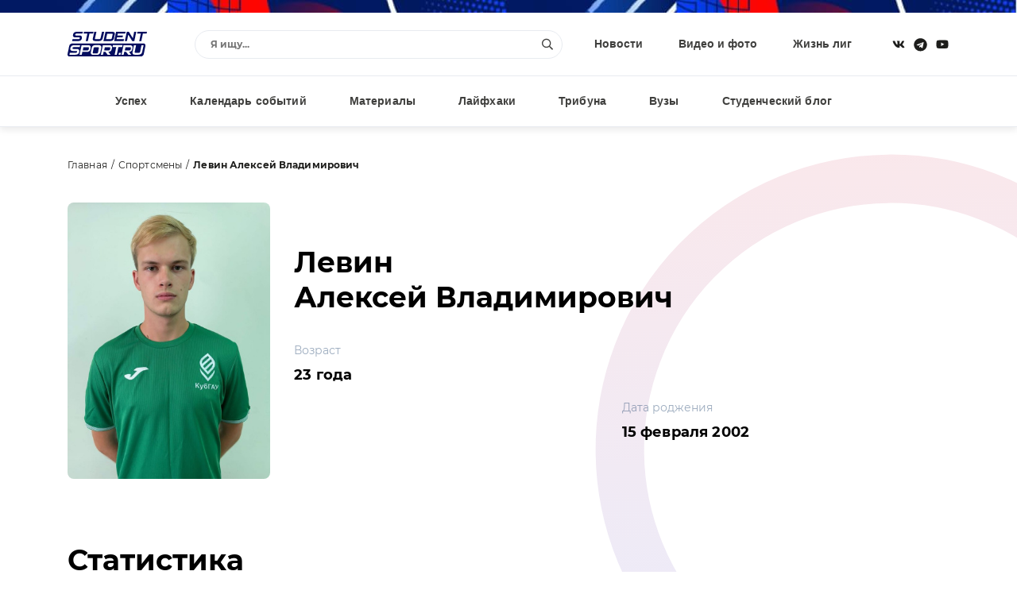

--- FILE ---
content_type: text/html; charset=windows-1251
request_url: https://www.studentsport.ru/sportsmans/levin-aleksey-vladimirovich-4495/
body_size: 11326
content:
<!DOCTYPE html>
<html lang="ru">
<head>
<title>Левин Алексей Владимирович</title>
<meta http-equiv="x-ua-compatible" content="ie=edge">
<meta name="viewport" content="width=device-width, initial-scale=1">
<link type="image/x-icon" rel="shortcut icon" href="https://www.studentsport.ru/favicon.ico">
<link href="https://fonts.googleapis.com/css?family=Roboto:100,100i,300,300i,400,400i,500,500i,700,700i,900,900i" rel="stylesheet"><meta http-equiv="Content-Type" content="text/html; charset=windows-1251" />
<meta name="keywords" content="Левин" />
<script type="text/javascript" data-skip-moving="true">(function(w, d, n) {var cl = "bx-core";var ht = d.documentElement;var htc = ht ? ht.className : undefined;if (htc === undefined || htc.indexOf(cl) !== -1){return;}var ua = n.userAgent;if (/(iPad;)|(iPhone;)/i.test(ua)){cl += " bx-ios";}else if (/Android/i.test(ua)){cl += " bx-android";}cl += (/(ipad|iphone|android|mobile|touch)/i.test(ua) ? " bx-touch" : " bx-no-touch");cl += w.devicePixelRatio && w.devicePixelRatio >= 2? " bx-retina": " bx-no-retina";var ieVersion = -1;if (/AppleWebKit/.test(ua)){cl += " bx-chrome";}else if ((ieVersion = getIeVersion()) > 0){cl += " bx-ie bx-ie" + ieVersion;if (ieVersion > 7 && ieVersion < 10 && !isDoctype()){cl += " bx-quirks";}}else if (/Opera/.test(ua)){cl += " bx-opera";}else if (/Gecko/.test(ua)){cl += " bx-firefox";}if (/Macintosh/i.test(ua)){cl += " bx-mac";}ht.className = htc ? htc + " " + cl : cl;function isDoctype(){if (d.compatMode){return d.compatMode == "CSS1Compat";}return d.documentElement && d.documentElement.clientHeight;}function getIeVersion(){if (/Opera/i.test(ua) || /Webkit/i.test(ua) || /Firefox/i.test(ua) || /Chrome/i.test(ua)){return -1;}var rv = -1;if (!!(w.MSStream) && !(w.ActiveXObject) && ("ActiveXObject" in w)){rv = 11;}else if (!!d.documentMode && d.documentMode >= 10){rv = 10;}else if (!!d.documentMode && d.documentMode >= 9){rv = 9;}else if (d.attachEvent && !/Opera/.test(ua)){rv = 8;}if (rv == -1 || rv == 8){var re;if (n.appName == "Microsoft Internet Explorer"){re = new RegExp("MSIE ([0-9]+[\.0-9]*)");if (re.exec(ua) != null){rv = parseFloat(RegExp.$1);}}else if (n.appName == "Netscape"){rv = 11;re = new RegExp("Trident/.*rv:([0-9]+[\.0-9]*)");if (re.exec(ua) != null){rv = parseFloat(RegExp.$1);}}}return rv;}})(window, document, navigator);</script>


<link href="/bitrix/cache/css/s1/v1.0/page_e1f8878e09a80682aa319288a3615a44/page_e1f8878e09a80682aa319288a3615a44_v1.css?1749456640249" type="text/css"  rel="stylesheet" />
<link href="/bitrix/cache/css/s1/v1.0/template_1fbc66815f0933dbbbb5683b42d6d2d7/template_1fbc66815f0933dbbbb5683b42d6d2d7_v1.css?17489559311692549" type="text/css"  data-template-style="true" rel="stylesheet" />







<noscript><img src="https://vk.com/rtrg?p=VK-RTRG-1218959-1hmgL" style="position:fixed; left:-999px;" alt=""/></noscript></head>
<body>
		<div class="notice"></div>
	<div class="page page-inside">
		<div class="page__wrap">				
			<header class="header ">
				<div class="container">
					<div class="header__row">
						<div class="header__social">
							<a class="header__social--item" target="_blank" href="https://vk.com/studentsport">
								<svg class="ico-svg" viewBox="0 0 18 18" xmlns="http://www.w3.org/2000/svg">
									<use xlink:href="/bitrix/templates/v1.0/img/sprite_icons.svg#icon__vk" xmlns:xlink="http://www.w3.org/1999/xlink"></use>
								</svg>
							</a>
							<a class="header__social--item" target="_blank" href="https://t.me/studentsport_ru">
								<svg class="ico-svg" viewBox="0 0 14 15" xmlns="http://www.w3.org/2000/svg">
									<path d="M7 0.96875C3.25391 0.96875 0.21875 4.00391 0.21875 7.75C0.21875 11.4961 3.25391 14.5312 7 14.5312C10.7461 14.5312 13.7812 11.4961 13.7812 7.75C13.7812 4.00391 10.7461 0.96875 7 0.96875ZM10.3086 5.61719L9.21484 10.8672C9.13281 11.25 8.91406 11.332 8.58594 11.168L6.89062 9.91016L6.07031 10.7031C5.98828 10.7852 5.90625 10.8672 5.74219 10.8672L5.85156 9.14453L8.99609 6.30078C9.13281 6.19141 8.96875 6.10938 8.77734 6.21875L4.89453 8.67969L3.22656 8.16016C2.87109 8.05078 2.87109 7.77734 3.30859 7.61328L9.84375 5.09766C10.1445 4.98828 10.418 5.17969 10.3086 5.61719Z"/>
								</svg>
							</a>
														<a class="header__social--item" target="_blank" href="https://www.youtube.com/user/StudentSport/">
								<svg class="ico-svg" viewBox="0 0 18 18" xmlns="http://www.w3.org/2000/svg">
									<use xlink:href="/bitrix/templates/v1.0/img/sprite_icons.svg#icon__youtube" xmlns:xlink="http://www.w3.org/1999/xlink"></use>
								</svg>
							</a>
						</div>
						<a class="header__logo" href="/"><img src="/bitrix/templates/v1.0/img/logo_color.svg" class="img-fluid" alt="" /></a>
						<div class="header__content">
							<div class="header__search">
								<div class="pretty-search pretty-search--desktop">
									<div class="pretty-search__header">
										<button class="pretty-search__button pretty-search__button--back">
											<i>
												<svg class="ico-svg" viewBox="0 0 18 18" xmlns="http://www.w3.org/2000/svg">
													<use xlink:href="/bitrix/templates/v1.0/img/sprite_icons.svg#chevron-left" xmlns:xlink="http://www.w3.org/1999/xlink"></use>
												</svg>
											</i>
										</button>
										<button class="pretty-search__button pretty-search__button--close pretty-search-toggle">
											<i>
												<svg class="ico-svg" viewBox="0 0 18 18" xmlns="http://www.w3.org/2000/svg">
													<use xlink:href="/bitrix/templates/v1.0/img/sprite_icons.svg#icon__close" xmlns:xlink="http://www.w3.org/1999/xlink"></use>
												</svg>
											</i>
										</button>
									</div>
									<div class="pretty-search__field ">
										<div class="pretty-search__field--wrap">
											<form action="/search/" method="get">
												<input type="text" name="q" class="searchtxt pretty-search__field--input" placeholder="Я ищу..." autocomplete="off" />
												<button type="submit" class="pretty-search__field--loop">
													<svg class="ico-svg" viewBox="0 0 18 18" xmlns="http://www.w3.org/2000/svg">
														<use xlink:href="/bitrix/templates/v1.0/img/sprite_icons.svg#icon__search" xmlns:xlink="http://www.w3.org/1999/xlink"></use>
													</svg>
												</button>
											</form>
										</div>
									</div>
									<div class="searchresult pretty-search__result"></div>
								</div><!-- /.pretty-search -->
							</div>
							<ul class="header__nav"><li><a href="/news/">Новости</a></li><li><a href="/media/">Видео и фото</a></li><li><a href="/leagues/">Жизнь лиг</a></li></ul>						</div>
						<div class="header__mobile">
							<a href="#" class="header__mobile--search pretty-search-toggle">
								<svg class="ico-svg" viewBox="0 0 18 18" xmlns="http://www.w3.org/2000/svg">
									<use xlink:href="/bitrix/templates/v1.0/img/sprite_icons.svg#icon__search" xmlns:xlink="http://www.w3.org/1999/xlink"></use>
								</svg>
							</a>
							<a href="#" class="header__mobile--toggle nav-toggle">
								<svg class="ico-svg" viewBox="0 0 18 18" xmlns="http://www.w3.org/2000/svg">
									<use xlink:href="/bitrix/templates/v1.0/img/sprite_icons.svg#icon__menu" xmlns:xlink="http://www.w3.org/1999/xlink"></use>
								</svg>
							</a>
						</div>
					</div>
				</div>
			</header>			
			<nav class="nav">
				<div class="container">
					<div class="nav__row">
						<ul class="nav__menu"><li><a href="/luck/">Успех</a></li><li><a href="/events/">Календарь событий</a></li><li><a href="/materials/">Материалы</a></li><li><a href="/lifehacks/">Лайфхаки</a></li><li><a href="/tribune/">Трибуна</a></li><li><a href="/universities/">Вузы</a></li><li><a href="/studblog/">Студенческий блог</a></li></ul>						<a href="#" class="profileenter">Авторизация</a><div class="hide">
		<div class="modal modal-sm" id="enter">
			<div class="modal__form">
				<div class="modal__header text-center">Вход</div>
				<div class="form-group">
					<input type="text" class="email field" name="" placeholder="Введите e-mail">
				</div>
				<div class="form-group">
					<input type="password" class="enterpassword field" name="" placeholder="Введите пароль">
				</div>
				<button class="send btn-color">
					<span>Вход</span>
				</button>
			</div>
			<div class="modal__text">Авторизуясь, вы соглашаетесь <a href="/terms/">с правилами пользования сайтом </a> и даёте <a href="/privacy-policy/">согласие на обработку персональных данных.</a></div>
			<div class="modal__divider">или</div>
			<div class="modal__social" id="uLogin_c16e3a0f" data-uloginid="c16e3a0f" data-ulogin="display=buttons;optional=first_name,last_name,nickname,photo,photo_big;callback=callbackUlogin">
				<span data-uloginbutton="odnoklassniki" class="modal__social--item">
					<img src="/bitrix/templates/v1.0/img/auth__social_icon_01.svg" class="img-fluid" alt="">
				</span>
				<span data-uloginbutton="twitter" class="modal__social--item">
					<img src="/bitrix/templates/v1.0/img/auth__social_icon_02.svg" class="img-fluid" alt="">
				</span>
				<span data-uloginbutton="facebook" class="modal__social--item">
					<img src="/bitrix/templates/v1.0/img/auth__social_icon_03.svg" class="img-fluid" alt="">
				</span>
				<span data-uloginbutton="vkontakte" class="modal__social--item">
					<img src="/bitrix/templates/v1.0/img/auth__social_icon_04.svg" class="img-fluid" alt="">
				</span>
			</div>
			<div class="modal__links">
				<a class="profilerecovery" href="#">Не помню пароль</a>
				<a class="profilereg" href="#">Создать аккаунт</a>
			</div>
		</div>
		<div class="modal modal-sm" id="reg">
			<div class="modal__form">
				<div class="modal__header text-center">Регистрация</div>
				<div class="form-group">
					<input type="text" class="name field" name="" placeholder="Введите имя">
				</div>
				<div class="form-group">
					<input type="text" class="last_name field" name="" placeholder="Введите фамилию">
				</div>
				<div class="form-group">
					<input type="text" class="email field" name="" placeholder="Введите e-mail">
				</div>
				<div class="form-group">
					<input type="password" class="regpassword field" name="" placeholder="Введите пароль">
				</div>
				<div class="form-group">
					<input type="password" class="regpassword_confirm field" name="" placeholder="Повторите пароль">
				</div>
				<button class="send btn-color">
					<span>Регистрация</span>
				</button>
			</div>
			<div class="modal__text">Регистрируясь, вы соглашаетесь <a href="/terms/">с правилами пользования сайтом </a> и даёте <a href="/privacy-policy/">согласие на обработку персональных данных.</a></div>
			<div class="modal__divider">или</div>
			<div class="modal__social" id="uLogin_371228b9" data-uloginid="371228b9" data-ulogin="display=buttons;optional=first_name,last_name,nickname,photo,photo_big;callback=callbackUlogin">
				<span data-uloginbutton="odnoklassniki" class="modal__social--item">
					<img src="/bitrix/templates/v1.0/img/auth__social_icon_01.svg" class="img-fluid" alt="">
				</span>
				<span data-uloginbutton="twitter" class="modal__social--item">
					<img src="/bitrix/templates/v1.0/img/auth__social_icon_02.svg" class="img-fluid" alt="">
				</span>
				<span data-uloginbutton="facebook" class="modal__social--item">
					<img src="/bitrix/templates/v1.0/img/auth__social_icon_03.svg" class="img-fluid" alt="">
				</span>
				<span data-uloginbutton="vkontakte" class="modal__social--item">
					<img src="/bitrix/templates/v1.0/img/auth__social_icon_04.svg" class="img-fluid" alt="">
				</span>
			</div>
			<div class="modal__links modal__links--center">
				<a class="profileenter" href="#">У меня есть аккаунт</a>
			</div>
		</div>
		<div class="modal modal-sm" id="confirm">
			<div class="modal__header text-center">Подтверждение регистрации</div>
			<div class="modal__info">На ваш e-mail отправлено письмо с ссылкой, перейдите по ссылке для завершения регистрации.</div>
		</div>
		
		<div class="modal modal-sm" id="recovery">
			<div class="modal__form">
				<div class="modal__header text-center">Восстановление пароля</div>
				<div class="form-group">
					<input type="text" class="email field" name="" placeholder="Введите e-mail">
				</div>
				<button class="send btn-color">
					<span>Восстановить</span>
				</button>
			</div>
			<div class="modal__links modal__links--center">
				<a class="profileenter" href="#">Войти</a>
			</div>
		</div>
		
		<div class="modal modal-sm" id="recovery_confirm">
			<div class="modal__form">
				<div class="modal__header text-center">Восстановление пароля</div>
				<div class="modal__info">На ваш e-mail отправлено письмо с кодом подтверждения смены пароля.</div>
				<input type="hidden" class="email" value="" />
				<div class="form-group">					
					<input type="text" class="code field" name="" placeholder="Введите код">
				</div>
				<div class="form-group">
					<input type="password" class="recpassword field" name="" placeholder="Введите пароль">
				</div>
				<div class="form-group">
					<input type="password" class="recpassword_confirm field" name="" placeholder="Повторите пароль">
				</div>
				<button class="send btn-color">
					<span>Восстановить</span>
				</button>
			</div>
		</div>
	</div>					</div>
				</div>
			</nav>    
			<nav class="nav-mobile">
				<a href="#" class="nav-mobile__close nav-toggle">
					<svg class="ico-svg" viewBox="0 0 18 18" xmlns="http://www.w3.org/2000/svg">
						<use xlink:href="/bitrix/templates/v1.0/img/sprite_icons.svg#icon__close" xmlns:xlink="http://www.w3.org/1999/xlink"></use>
					</svg>
				</a>
				<div class="nav-mobile__auth">
		<a class="nav-mobile__auth--button profilereg" href="#">
			<i>
				<svg class="ico-svg" viewBox="0 0 640 512" xmlns="http://www.w3.org/2000/svg">
					<use xlink:href="/bitrix/templates/v1.0/img/sprite_icons.svg#user-plus" xmlns:xlink="http://www.w3.org/1999/xlink"></use>
				</svg>
			</i>
		</a>
		<a class="nav-mobile__auth--button profileenter" href="#">
			<i>
				<svg class="ico-svg" viewBox="0 0 512 512" xmlns="http://www.w3.org/2000/svg">
					<use xlink:href="/bitrix/templates/v1.0/img/sprite_icons.svg#sign-in-alt" xmlns:xlink="http://www.w3.org/1999/xlink"></use>
				</svg>
			</i>
		</a>
	</div>				<div class="nav-mobile__search">
					<div class="search">
						<form class="form" action="/search/" method="get">
							<input type="text" class="search__input" name="q" placeholder="Я ищу...">
							<button type="submit" class="search__button">
								<svg class="ico-svg" viewBox="0 0 18 18" xmlns="http://www.w3.org/2000/svg">
									<use xlink:href="/bitrix/templates/v1.0/img/sprite_icons.svg#icon__search" xmlns:xlink="http://www.w3.org/1999/xlink"></use>
								</svg>
							</button>
						</form>
					</div>
				</div>
				<ul class="nav-mobile__menu"><li><a href="/news/"><span>Новости</span></a></li><li><a href="/media/"><span>Видео и фото</span></a></li><li><a href="/leagues/"><span>Жизнь лиг</span></a></li><li><a href="/luck/"><span>Успех</span></a></li><li><a href="/events/"><span>Календарь событий</span></a></li><li><a href="/materials/"><span>Материалы</span></a></li><li><a href="/lifehacks/"><span>Лайфхаки</span></a></li><li><a href="/tribune/"><span>Трибуна</span></a></li><li><a href="/universities/"><span>Вузы</span></a></li><li><a href="/studblog/"><span>Студенческий блог</span></a></li></ul>				<div class="nav-mobile__social">
					<a class="header__social--item" href="https://vk.com/studentsport" target="_blank">
						<svg class="ico-svg" viewBox="0 0 18 18" xmlns="http://www.w3.org/2000/svg">
							<use xlink:href="/bitrix/templates/v1.0/img/sprite_icons.svg#icon__vk" xmlns:xlink="http://www.w3.org/1999/xlink"></use>
						</svg>
					</a>
					<a class="header__social--item" target="_blank" href="https://t.me/studentsport_ru">
						<svg class="ico-svg" viewBox="0 0 14 15" xmlns="http://www.w3.org/2000/svg">
							<path d="M7 0.96875C3.25391 0.96875 0.21875 4.00391 0.21875 7.75C0.21875 11.4961 3.25391 14.5312 7 14.5312C10.7461 14.5312 13.7812 11.4961 13.7812 7.75C13.7812 4.00391 10.7461 0.96875 7 0.96875ZM10.3086 5.61719L9.21484 10.8672C9.13281 11.25 8.91406 11.332 8.58594 11.168L6.89062 9.91016L6.07031 10.7031C5.98828 10.7852 5.90625 10.8672 5.74219 10.8672L5.85156 9.14453L8.99609 6.30078C9.13281 6.19141 8.96875 6.10938 8.77734 6.21875L4.89453 8.67969L3.22656 8.16016C2.87109 8.05078 2.87109 7.77734 3.30859 7.61328L9.84375 5.09766C10.1445 4.98828 10.418 5.17969 10.3086 5.61719Z"/>
						</svg>
					</a>
										<a class="header__social--item" href="https://www.youtube.com/user/StudentSport/" target="_blank">
						<svg class="ico-svg" viewBox="0 0 18 18" xmlns="http://www.w3.org/2000/svg">
							<use xlink:href="/bitrix/templates/v1.0/img/sprite_icons.svg#icon__youtube" xmlns:xlink="http://www.w3.org/1999/xlink"></use>
						</svg>
					</a>
				</div>
			</nav>
			
			<div class="search-mobile">
				<div class="pretty-search pretty-search--mobile">
					<div class="pretty-search__header">
						<button class="pretty-search__button pretty-search__button--back">
							<i>
								<svg class="ico-svg" viewBox="0 0 18 18" xmlns="http://www.w3.org/2000/svg">
									<use xlink:href="/bitrix/templates/v1.0/img/sprite_icons.svg#chevron-left" xmlns:xlink="http://www.w3.org/1999/xlink"></use>
								</svg>
							</i>
						</button>
						<button class="pretty-search__button pretty-search__button--close pretty-search-toggle">
							<i>
								<svg class="ico-svg" viewBox="0 0 18 18" xmlns="http://www.w3.org/2000/svg">
									<use xlink:href="/bitrix/templates/v1.0/img/sprite_icons.svg#icon__close" xmlns:xlink="http://www.w3.org/1999/xlink"></use>
								</svg>
							</i>
						</button>
					</div>
					<div class="pretty-search__field">
						<div class="pretty-search__field--wrap">
							<form action="/search/" method="get">
								<input type="text" name="q" class="msearchtxt pretty-search__field--input" />
								<div class="pretty-search__field--loop">
									<svg class="ico-svg" viewBox="0 0 18 18" xmlns="http://www.w3.org/2000/svg">
										<use xlink:href="/bitrix/templates/v1.0/img/sprite_icons.svg#icon__search" xmlns:xlink="http://www.w3.org/1999/xlink"></use>
									</svg>
								</div>
							</form>
						</div>
					</div><!-- /.pretty-search__field -->
					<div class="msearchresult pretty-search__result"></div>
				</div>
			</div>

			
			<div class="main main-profile">
		<div class="container">
			<ul class="breadcrumb">
				<li><a href="/">Главная</a></li>
				<li><a href="/sportsmans/">Спортсмены</a></li>
				<li><strong>Левин Алексей Владимирович</strong></li>
			</ul>			
			<div class="profile"><div class="profile__image">
						<div class="profile__image--wrap">
							<img src="/upload/resize/sportsman-detail/841/84118514dfaec07d4b4c7f676b74922b-levin-aleksey-vladimirovich.jpg" alt="" class="img-fluid" />
						</div>
					</div><div class="profile__mobile">
					<div class="profile__name">Левин <br/>Алексей Владимирович</div></div>
				<div class="profile__content">
					<div class="profile__name hide-xs-only hide-sm-only">Левин <br/>Алексей Владимирович</div>
					<div class="profile__content--row"><div class="profile__content--column">
								<ul class="profile__params"><li>
											<div class="profile__params--label">Возраст</div>
											<div class="profile__params--value">23 года</div>
										</li></ul>
							</div></div>
					<div class="profile__content--row reverse">
						<div class="profile__content--column"></div><div class="profile__content--column">  
								<div class="profile__data">
									<div class="profile__data--label">Дата роджения</div>
									<div class="profile__data--value">15 февраля 2002</div>
								</div>
							</div></div>
				</div>
			</div>
			<div class="row">
				<div class="col col-xs-12 col-lg-8 col-gutter-lr"><h2>Статистика</h2>
						<div class="profile-stat">
							<div class="profile-stat__mobile">
								<div class="profile-stat__slider swiper-container">
									<div class="swiper-wrapper"><div class="swiper-slide">
													<div class="stat-item">
														<div class="stat-item__elem">
															<div class="stat-item__label">Сезон</div>
															<div class="stat-item__value">
																<div class="stat-item__date">2022-2022</div>
															</div>
														</div>
														<div class="stat-item__elem">
															<div class="stat-item__label">Команда</div>
															<div class="stat-item__value">
																<div class="stat-item__command"><div class="stat-item__command--logo">
																			<img src="/upload/resize/match-team-small/ded/dedfb987be60800336d46376c7bd025a.jpg" alt="" class="img-fluid">
																		</div><div class="stat-item__command--info">
																		<strong>ФК КубГАУ</strong></div>
																</div>
															</div>
														</div>
														<div class="stat-item__elem">
															<div class="stat-item__label">Чемпионат</div>
															<div class="stat-item__value">
																<div class="stat-item__legua">НСФЛ Высший дивизион. Группа Б</div>
															</div>
														</div>
														<div class="stat-item__data">
															<div class="stat-item__data--elem">
																<span>Г</span>
																<strong>0</strong>
															</div>
															<div class="stat-item__data--divider"></div>
															<div class="stat-item__data--elem">
																<span>П</span>
																<strong>0</strong>
															</div>
															<div class="stat-item__data--divider"></div>
															<div class="stat-item__data--elem">
																<span>ЖК</span>
																<strong>1</strong>
															</div>
															<div class="stat-item__data--divider"></div>
															<div class="stat-item__data--elem">
																<span>КК</span>
																<strong>0</strong>
															</div>
														</div>
													</div>
												</div><div class="swiper-slide">
													<div class="stat-item">
														<div class="stat-item__elem">
															<div class="stat-item__label">Сезон</div>
															<div class="stat-item__value">
																<div class="stat-item__date">2023-2023</div>
															</div>
														</div>
														<div class="stat-item__elem">
															<div class="stat-item__label">Команда</div>
															<div class="stat-item__value">
																<div class="stat-item__command"><div class="stat-item__command--logo">
																			<img src="/upload/resize/match-team-small/ded/dedfb987be60800336d46376c7bd025a.jpg" alt="" class="img-fluid">
																		</div><div class="stat-item__command--info">
																		<strong>ФК КубГАУ</strong></div>
																</div>
															</div>
														</div>
														<div class="stat-item__elem">
															<div class="stat-item__label">Чемпионат</div>
															<div class="stat-item__value">
																<div class="stat-item__legua">НСФЛ Высший дивизион. Группа А</div>
															</div>
														</div>
														<div class="stat-item__data">
															<div class="stat-item__data--elem">
																<span>Г</span>
																<strong>0</strong>
															</div>
															<div class="stat-item__data--divider"></div>
															<div class="stat-item__data--elem">
																<span>П</span>
																<strong>0</strong>
															</div>
															<div class="stat-item__data--divider"></div>
															<div class="stat-item__data--elem">
																<span>ЖК</span>
																<strong>1</strong>
															</div>
															<div class="stat-item__data--divider"></div>
															<div class="stat-item__data--elem">
																<span>КК</span>
																<strong>0</strong>
															</div>
														</div>
													</div>
												</div></div>
								</div>
								<div class="profile-stat__nav">
									<div class="profile-stat__scrollbar swiper-scrollbar"></div>
									<div class="profile-stat__counter"><span class="profile-stat__counter--current">1</span>/<span class="profile-stat__counter--total">2</span></div>
								</div>
							</div>
							<div class="profile-stat__desktop">
								<div class="table-responsive">
									<table class="table">
										<tr>
											<th>Сезон</th>
											<th>Команда</th>
											<th>Чемпионат</th>
											<th>Г</th>
											<th>П</th>
											<th>ЖК</th>
											<th>КК</th>
										</tr><tr>
													<td class="text-nowrap"><strong>2022-2022</strong></td>
													<td>
														<a href="/leagues/nsfl/teams/fk-kubgau-man/" class="tourney__command"><div class="tourney__command--logo">
																	<img src="/upload/resize/match-team-small/ded/dedfb987be60800336d46376c7bd025a.jpg" class="img-fluid" alt="">
																</div><div class="tourney__command--info">
																<strong>ФК КубГАУ</strong></div>
														</a>
													</td>
													<td>НСФЛ Высший дивизион. Группа Б</td>
													<td><strong>0</strong></td>
													<td><strong>0</strong></td>
													<td><strong>1</strong></td>
													<td><strong>0</strong></td>
												</tr><tr>
													<td class="text-nowrap"><strong>2023-2023</strong></td>
													<td>
														<a href="/leagues/nsfl/teams/fk-kubgau-man/" class="tourney__command"><div class="tourney__command--logo">
																	<img src="/upload/resize/match-team-small/ded/dedfb987be60800336d46376c7bd025a.jpg" class="img-fluid" alt="">
																</div><div class="tourney__command--info">
																<strong>ФК КубГАУ</strong></div>
														</a>
													</td>
													<td>НСФЛ Высший дивизион. Группа А</td>
													<td><strong>0</strong></td>
													<td><strong>0</strong></td>
													<td><strong>1</strong></td>
													<td><strong>0</strong></td>
												</tr></table>
								</div>
							</div>
						</div></div>
				<div class="col col-xs-12 col-lg-4 col-gutter-lr">
									</div>
			</div>

		</div>
	</div><div class="result">
			<div class="container">
				<div class="result__switch"><a href="#" class="result__switch--item active" data-tab=".tab2">Прошедшие матчи</a></div>
				<div class="result__main"><div class="result__tab tab2 active">
							<div class="swiper-container result__slider result-slider">
								<div class="swiper-wrapper"><div class="swiper-slide">
											<div class="result__item">
												<div class="result__item--title">21 октября 2023 10:00</div>
												<div class="result__item--row">
													<div class="result__item--divider">:</div>
													<div class="result__item--col">
														<div class="result__item--value">3</div>
														<div class="result__item--logo">
															<img src="/upload/resize/match-team/ded/dedfb987be60800336d46376c7bd025a.jpg" class="img-fluid" alt="">
														</div>
														<div class="result__item--name">
															<strong>ФК КубГАУ</strong></div>
													</div>
													<div class="result__item--col">
														<div class="result__item--value">4</div>
														<div class="result__item--logo">
															<img src="/upload/resize/match-team/da7/da79426be453ab3a52742e489579e060.jpg" class="img-fluid" alt="">
														</div>
														<div class="result__item--name">
															<strong>ФК СКГМИ</strong><span>(Владикавказ)</span></div>
													</div>
												</div>
											</div>
										</div><div class="swiper-slide">
											<div class="result__item">
												<div class="result__item--title">20 октября 2023 12:30</div>
												<div class="result__item--row">
													<div class="result__item--divider">:</div>
													<div class="result__item--col">
														<div class="result__item--value">1</div>
														<div class="result__item--logo">
															<img src="/upload/resize/match-team/ded/dedfb987be60800336d46376c7bd025a.jpg" class="img-fluid" alt="">
														</div>
														<div class="result__item--name">
															<strong>ФК КубГАУ</strong></div>
													</div>
													<div class="result__item--col">
														<div class="result__item--value">2</div>
														<div class="result__item--logo">
															<img src="/upload/resize/match-team/f45/f45051aa3be855c38e411f1697dbc5f2.jpg" class="img-fluid" alt="">
														</div>
														<div class="result__item--name">
															<strong>ФК СГУС</strong></div>
													</div>
												</div>
											</div>
										</div><div class="swiper-slide">
											<div class="result__item">
												<div class="result__item--title">19 октября 2023 12:30</div>
												<div class="result__item--row">
													<div class="result__item--divider">:</div>
													<div class="result__item--col">
														<div class="result__item--value">7</div>
														<div class="result__item--logo">
															<img src="/upload/resize/match-team/ded/dedfb987be60800336d46376c7bd025a.jpg" class="img-fluid" alt="">
														</div>
														<div class="result__item--name">
															<strong>ФК КубГАУ</strong></div>
													</div>
													<div class="result__item--col">
														<div class="result__item--value">2</div>
														<div class="result__item--logo">
															<img src="/upload/resize/match-team/a07/a07ffa4fcce90cf89b0bfe0be0d23326.jpg" class="img-fluid" alt="">
														</div>
														<div class="result__item--name">
															<strong>ФК ЛГУ</strong></div>
													</div>
												</div>
											</div>
										</div><div class="swiper-slide">
											<div class="result__item">
												<div class="result__item--title">06 октября 2023 10:00</div>
												<div class="result__item--row">
													<div class="result__item--divider">:</div>
													<div class="result__item--col">
														<div class="result__item--value">3</div>
														<div class="result__item--logo">
															<img src="/upload/resize/match-team/ded/dedfb987be60800336d46376c7bd025a.jpg" class="img-fluid" alt="">
														</div>
														<div class="result__item--name">
															<strong>ФК КубГАУ</strong></div>
													</div>
													<div class="result__item--col">
														<div class="result__item--value">4</div>
														<div class="result__item--logo">
															<img src="/upload/resize/match-team/7ab/7ab154fb6cd2e8bafcd7fe6a71065897.jpg" class="img-fluid" alt="">
														</div>
														<div class="result__item--name">
															<strong>ФК СевГУ</strong><span>(Севастополь)</span></div>
													</div>
												</div>
											</div>
										</div><div class="swiper-slide">
											<div class="result__item">
												<div class="result__item--title">05 октября 2023 10:00</div>
												<div class="result__item--row">
													<div class="result__item--divider">:</div>
													<div class="result__item--col">
														<div class="result__item--value">8</div>
														<div class="result__item--logo">
															<img src="/upload/resize/match-team/ded/dedfb987be60800336d46376c7bd025a.jpg" class="img-fluid" alt="">
														</div>
														<div class="result__item--name">
															<strong>ФК КубГАУ</strong></div>
													</div>
													<div class="result__item--col">
														<div class="result__item--value">1</div>
														<div class="result__item--logo">
															<img src="/upload/resize/match-team/8ff/8ff9048e48ac02f5bfa28afd9cb16924.jpg" class="img-fluid" alt="">
														</div>
														<div class="result__item--name">
															<strong>ФК МГПУ</strong><span>(Москва)</span></div>
													</div>
												</div>
											</div>
										</div><div class="swiper-slide">
											<div class="result__item">
												<div class="result__item--title">04 октября 2023 10:00</div>
												<div class="result__item--row">
													<div class="result__item--divider">:</div>
													<div class="result__item--col">
														<div class="result__item--value">0</div>
														<div class="result__item--logo">
															<img src="/upload/resize/match-team/012/0123fbc0943f3e2d3db27b7e31e8dcc3.jpg" class="img-fluid" alt="">
														</div>
														<div class="result__item--name">
															<strong>ФК ОрелГУ</strong><span>(Орёл)</span></div>
													</div>
													<div class="result__item--col">
														<div class="result__item--value">1</div>
														<div class="result__item--logo">
															<img src="/upload/resize/match-team/ded/dedfb987be60800336d46376c7bd025a.jpg" class="img-fluid" alt="">
														</div>
														<div class="result__item--name">
															<strong>ФК КубГАУ</strong></div>
													</div>
												</div>
											</div>
										</div><div class="swiper-slide">
											<div class="result__item">
												<div class="result__item--title">26 апреля 2023 12:30</div>
												<div class="result__item--row">
													<div class="result__item--divider">:</div>
													<div class="result__item--col">
														<div class="result__item--value">0</div>
														<div class="result__item--logo">
															<img src="/upload/resize/match-team/327/3272063480f907bdb09f0118c105cbac.jpg" class="img-fluid" alt="">
														</div>
														<div class="result__item--name">
															<strong>ФК ТГУ</strong><span>(Тамбов)</span></div>
													</div>
													<div class="result__item--col">
														<div class="result__item--value">7</div>
														<div class="result__item--logo">
															<img src="/upload/resize/match-team/ded/dedfb987be60800336d46376c7bd025a.jpg" class="img-fluid" alt="">
														</div>
														<div class="result__item--name">
															<strong>ФК КубГАУ</strong></div>
													</div>
												</div>
											</div>
										</div><div class="swiper-slide">
											<div class="result__item">
												<div class="result__item--title">25 апреля 2023 10:00</div>
												<div class="result__item--row">
													<div class="result__item--divider">:</div>
													<div class="result__item--col">
														<div class="result__item--value">0</div>
														<div class="result__item--logo">
															<img src="/upload/resize/match-team/8ce/8ceaaccb08c0143d18ef52189aa30646.jpg" class="img-fluid" alt="">
														</div>
														<div class="result__item--name">
															<strong>ФК ПИУ</strong></div>
													</div>
													<div class="result__item--col">
														<div class="result__item--value">1</div>
														<div class="result__item--logo">
															<img src="/upload/resize/match-team/ded/dedfb987be60800336d46376c7bd025a.jpg" class="img-fluid" alt="">
														</div>
														<div class="result__item--name">
															<strong>ФК КубГАУ</strong></div>
													</div>
												</div>
											</div>
										</div><div class="swiper-slide">
											<div class="result__item">
												<div class="result__item--title">24 апреля 2023 10:00</div>
												<div class="result__item--row">
													<div class="result__item--divider">:</div>
													<div class="result__item--col">
														<div class="result__item--value">0</div>
														<div class="result__item--logo">
															<img src="/upload/resize/match-team/ded/dedfb987be60800336d46376c7bd025a.jpg" class="img-fluid" alt="">
														</div>
														<div class="result__item--name">
															<strong>ФК КубГАУ</strong></div>
													</div>
													<div class="result__item--col">
														<div class="result__item--value">2</div>
														<div class="result__item--logo">
															<img src="/upload/resize/match-team/8d8/8d8904c5790331909976ff9b2a8747a2.jpg" class="img-fluid" alt="">
														</div>
														<div class="result__item--name">
															<strong>ФК КГУФКСТ</strong></div>
													</div>
												</div>
											</div>
										</div><div class="swiper-slide">
											<div class="result__item">
												<div class="result__item--title">14 апреля 2023 12:30</div>
												<div class="result__item--row">
													<div class="result__item--divider">:</div>
													<div class="result__item--col">
														<div class="result__item--value">3</div>
														<div class="result__item--logo">
															<img src="/upload/resize/match-team/691/691d8a760666055ac46c7e9e1552ffa4.jpg" class="img-fluid" alt="">
														</div>
														<div class="result__item--name">
															<strong>ФК КГТУ</strong><span>(Калининград)</span></div>
													</div>
													<div class="result__item--col">
														<div class="result__item--value">5</div>
														<div class="result__item--logo">
															<img src="/upload/resize/match-team/ded/dedfb987be60800336d46376c7bd025a.jpg" class="img-fluid" alt="">
														</div>
														<div class="result__item--name">
															<strong>ФК КубГАУ</strong></div>
													</div>
												</div>
											</div>
										</div><div class="swiper-slide">
											<div class="result__item">
												<div class="result__item--title">13 апреля 2023 10:00</div>
												<div class="result__item--row">
													<div class="result__item--divider">:</div>
													<div class="result__item--col">
														<div class="result__item--value">0</div>
														<div class="result__item--logo">
															<img src="/upload/resize/match-team/3fd/3fd1e957d5ba4d67b5f74528155d25ec.jpg" class="img-fluid" alt="">
														</div>
														<div class="result__item--name">
															<strong>ФК АГУ (Астрахань)</strong><span>(Астрахань)</span></div>
													</div>
													<div class="result__item--col">
														<div class="result__item--value">3</div>
														<div class="result__item--logo">
															<img src="/upload/resize/match-team/ded/dedfb987be60800336d46376c7bd025a.jpg" class="img-fluid" alt="">
														</div>
														<div class="result__item--name">
															<strong>ФК КубГАУ</strong></div>
													</div>
												</div>
											</div>
										</div><div class="swiper-slide">
											<div class="result__item">
												<div class="result__item--title">12 апреля 2023 12:30</div>
												<div class="result__item--row">
													<div class="result__item--divider">:</div>
													<div class="result__item--col">
														<div class="result__item--value">0</div>
														<div class="result__item--logo">
															<img src="/upload/resize/match-team/008/008ac19bb88b68debe8a4baa6d7220c0.jpg" class="img-fluid" alt="">
														</div>
														<div class="result__item--name">
															<strong>ФК СГУ</strong><span>(Саратов)</span></div>
													</div>
													<div class="result__item--col">
														<div class="result__item--value">0</div>
														<div class="result__item--logo">
															<img src="/upload/resize/match-team/ded/dedfb987be60800336d46376c7bd025a.jpg" class="img-fluid" alt="">
														</div>
														<div class="result__item--name">
															<strong>ФК КубГАУ</strong></div>
													</div>
												</div>
											</div>
										</div><div class="swiper-slide">
											<div class="result__item">
												<div class="result__item--title">27 ноября 2022 12:30</div>
												<div class="result__item--row">
													<div class="result__item--divider">:</div>
													<div class="result__item--col">
														<div class="result__item--value">0</div>
														<div class="result__item--logo">
															<img src="/upload/resize/match-team/630/630f688d9334849bc62565ee035ec93f.jpg" class="img-fluid" alt="">
														</div>
														<div class="result__item--name">
															<strong>ФК БГТУ</strong></div>
													</div>
													<div class="result__item--col">
														<div class="result__item--value">0</div>
														<div class="result__item--logo">
															<img src="/upload/resize/match-team/ded/dedfb987be60800336d46376c7bd025a.jpg" class="img-fluid" alt="">
														</div>
														<div class="result__item--name">
															<strong>ФК КубГАУ</strong></div>
													</div>
												</div>
											</div>
										</div><div class="swiper-slide">
											<div class="result__item">
												<div class="result__item--title">25 ноября 2022 10:00</div>
												<div class="result__item--row">
													<div class="result__item--divider">:</div>
													<div class="result__item--col">
														<div class="result__item--value">0</div>
														<div class="result__item--logo">
															<img src="/upload/resize/match-team/aa7/aa709fa45d527c17c2ec419c0f9d0986.jpg" class="img-fluid" alt="">
														</div>
														<div class="result__item--name">
															<strong>ФК СПГУ</strong></div>
													</div>
													<div class="result__item--col">
														<div class="result__item--value">6</div>
														<div class="result__item--logo">
															<img src="/upload/resize/match-team/ded/dedfb987be60800336d46376c7bd025a.jpg" class="img-fluid" alt="">
														</div>
														<div class="result__item--name">
															<strong>ФК КубГАУ</strong></div>
													</div>
												</div>
											</div>
										</div><div class="swiper-slide">
											<div class="result__item">
												<div class="result__item--title">29 сентября 2022 10:00</div>
												<div class="result__item--row">
													<div class="result__item--divider">:</div>
													<div class="result__item--col">
														<div class="result__item--value">1</div>
														<div class="result__item--logo">
															<img src="/upload/resize/match-team/8d3/8d3d930f841ce873ef5e2c1f53543d0d.jpg" class="img-fluid" alt="">
														</div>
														<div class="result__item--name">
															<strong>ФК СКФУ</strong></div>
													</div>
													<div class="result__item--col">
														<div class="result__item--value">7</div>
														<div class="result__item--logo">
															<img src="/upload/resize/match-team/ded/dedfb987be60800336d46376c7bd025a.jpg" class="img-fluid" alt="">
														</div>
														<div class="result__item--name">
															<strong>ФК КубГАУ</strong></div>
													</div>
												</div>
											</div>
										</div><div class="swiper-slide">
											<div class="result__item">
												<div class="result__item--title">28 сентября 2022 12:30</div>
												<div class="result__item--row">
													<div class="result__item--divider">:</div>
													<div class="result__item--col">
														<div class="result__item--value">4</div>
														<div class="result__item--logo">
															<img src="/upload/resize/match-team/8d8/8d8904c5790331909976ff9b2a8747a2.jpg" class="img-fluid" alt="">
														</div>
														<div class="result__item--name">
															<strong>ФК КГУФКСТ</strong></div>
													</div>
													<div class="result__item--col">
														<div class="result__item--value">1</div>
														<div class="result__item--logo">
															<img src="/upload/resize/match-team/ded/dedfb987be60800336d46376c7bd025a.jpg" class="img-fluid" alt="">
														</div>
														<div class="result__item--name">
															<strong>ФК КубГАУ</strong></div>
													</div>
												</div>
											</div>
										</div><div class="swiper-slide">
											<div class="result__item">
												<div class="result__item--title">27 сентября 2022 10:00</div>
												<div class="result__item--row">
													<div class="result__item--divider">:</div>
													<div class="result__item--col">
														<div class="result__item--value">0</div>
														<div class="result__item--logo">
															<img src="/upload/resize/match-team/d6e/d6e64930f330ed9358ef09f8a7fca55e.jpg" class="img-fluid" alt="">
														</div>
														<div class="result__item--name">
															<strong>ФК АГУ (Сухум)</strong></div>
													</div>
													<div class="result__item--col">
														<div class="result__item--value">1</div>
														<div class="result__item--logo">
															<img src="/upload/resize/match-team/ded/dedfb987be60800336d46376c7bd025a.jpg" class="img-fluid" alt="">
														</div>
														<div class="result__item--name">
															<strong>ФК КубГАУ</strong></div>
													</div>
												</div>
											</div>
										</div></div>
							</div>
						</div><div class="result__nav">
						<div class="result__nav--scrollbar"></div>
						<div class="result__nav--counter">
							<span class="result__nav--current">1</span>/
							<span class="result__nav--total"></span>
						</div>
					</div></div>
			</div>
		</div>						<footer class="footer">
				<div class="container">
					<div class="footer__wrap">

						<div class="footer__info">
							<a href="/" class="footer__info--logo">
								<img src="/bitrix/templates/v1.0/img/footer__logo.svg" class="img-fluid" alt="">
							</a>
							<div class="footer__info--copy">© Studentsport.ru 2011–2026.</div>
							<div class="footer__info--text">Сетевое СМИ о студенческом спорте. Свидетельство о № ФС 77-70145 от 16 июня 2017 г.</div>
						</div>

						<div class="footer__subscribe">
							<div class="footer__subscribe--title">Оставайтесь в курсе событий</div>
							<div class="footer__subscribe--main">
								<div class="footer__subscribe--form">
									<input class="footer__subscribe--input" name="suscribe" placeholder="Введите эл. почту" value="">
									<button type="button" class="btn-color">
										<span>Подписаться</span>
										<i>
											<svg class="ico-svg" viewBox="0 0 14 15" xmlns="http://www.w3.org/2000/svg">
												<use xlink:href="/bitrix/templates/v1.0/img/sprite_icons.svg#icon__arrow_right" xmlns:xlink="http://www.w3.org/1999/xlink"></use>
											</svg>
										</i>
									</button>
								</div>
							</div>
							<div class="footer__subscribe--text">Соглашаюсь с <a href="#">политикой конфиденциальности</a></div>
						</div>

						<div class="footer__nav">
							<ul class="footer__nav--primary">
								<li><a href="/terms/">Условия использования сайта</a></li>
								<li><a href="/about/">О проекте</a></li>
								<li><a href="/ad/">Реклама</a></li>
								<li><a href="/jobs/">Вакансии</a></li>
								<li><a href="#">Контакты</a></li>
							</ul>
							<ul class="footer__nav--second">
								<li><a href="/news/">Новости</a></li>
								<li><a href="/media/">Видео и фото</a></li>
								<li><a href="/events/">Календарь событий</a></li>
								<li><a href="/table/">Турнирная таблица</a></li>
								<li><a href="/leagues/">Жизнь лиг</a></li>
							</ul>
							<ul class="footer__nav--third">
								<li><a href="/luck/">Успех</a></li>
																<li><a href="/tribune/">Трибуна</a></li>
															</ul>
						</div>

						<div class="footer__contact">
							<ul class="footer__contact--emails">
								<li><a href="mailto:press@studentsport.ru">press@studentsport.ru</a></li>
								<li><a href="mailto:projects@studentsport.ru">projects@studentsport.ru</a> — для предложений</li>
							</ul>
							<div class="footer__contact--social">
								<a class="footer__contact--social-item" href="https://vk.com/studentsport" target="_blank">
									<svg class="ico-svg" viewBox="0 0 18 18" xmlns="http://www.w3.org/2000/svg">
										<use xlink:href="/bitrix/templates/v1.0/img/sprite_icons.svg#icon__vk" xmlns:xlink="http://www.w3.org/1999/xlink"></use>
									</svg>
								</a>
								<a class="footer__contact--social-item" href="https://t.me/studentsport_ru" target="_blank">
									<svg class="ico-svg" viewBox="0 0 14 15" xmlns="http://www.w3.org/2000/svg">
										<path d="M7 0.96875C3.25391 0.96875 0.21875 4.00391 0.21875 7.75C0.21875 11.4961 3.25391 14.5312 7 14.5312C10.7461 14.5312 13.7812 11.4961 13.7812 7.75C13.7812 4.00391 10.7461 0.96875 7 0.96875ZM10.3086 5.61719L9.21484 10.8672C9.13281 11.25 8.91406 11.332 8.58594 11.168L6.89062 9.91016L6.07031 10.7031C5.98828 10.7852 5.90625 10.8672 5.74219 10.8672L5.85156 9.14453L8.99609 6.30078C9.13281 6.19141 8.96875 6.10938 8.77734 6.21875L4.89453 8.67969L3.22656 8.16016C2.87109 8.05078 2.87109 7.77734 3.30859 7.61328L9.84375 5.09766C10.1445 4.98828 10.418 5.17969 10.3086 5.61719Z"/>
									</svg>
								</a>
																<a class="footer__contact--social-item" href="https://www.youtube.com/user/StudentSport/" target="_blank">
									<svg class="ico-svg" viewBox="0 0 18 18" xmlns="http://www.w3.org/2000/svg">
										<use xlink:href="/bitrix/templates/v1.0/img/sprite_icons.svg#icon__youtube" xmlns:xlink="http://www.w3.org/1999/xlink"></use>
									</svg>
								</a>
							</div>
						</div>
					</div>
				</div>
			</footer>
			</div>
	</div>
	
		
	
	<!-- Global site tag (gtag.js) - Google Analytics -->
		<script type="text/javascript">if(!window.BX)window.BX={};if(!window.BX.message)window.BX.message=function(mess){if(typeof mess==='object'){for(let i in mess) {BX.message[i]=mess[i];} return true;}};</script>
<script type="text/javascript">(window.BX||top.BX).message({'JS_CORE_LOADING':'Загрузка...','JS_CORE_NO_DATA':'- Нет данных -','JS_CORE_WINDOW_CLOSE':'Закрыть','JS_CORE_WINDOW_EXPAND':'Развернуть','JS_CORE_WINDOW_NARROW':'Свернуть в окно','JS_CORE_WINDOW_SAVE':'Сохранить','JS_CORE_WINDOW_CANCEL':'Отменить','JS_CORE_WINDOW_CONTINUE':'Продолжить','JS_CORE_H':'ч','JS_CORE_M':'м','JS_CORE_S':'с','JSADM_AI_HIDE_EXTRA':'Скрыть лишние','JSADM_AI_ALL_NOTIF':'Показать все','JSADM_AUTH_REQ':'Требуется авторизация!','JS_CORE_WINDOW_AUTH':'Войти','JS_CORE_IMAGE_FULL':'Полный размер'});</script><script type="text/javascript" src="/bitrix/js/main/core/core.js?1661947238478527"></script><script>BX.setJSList(['/bitrix/js/main/core/core_ajax.js','/bitrix/js/main/core/core_promise.js','/bitrix/js/main/polyfill/promise/js/promise.js','/bitrix/js/main/loadext/loadext.js','/bitrix/js/main/loadext/extension.js','/bitrix/js/main/polyfill/promise/js/promise.js','/bitrix/js/main/polyfill/find/js/find.js','/bitrix/js/main/polyfill/includes/js/includes.js','/bitrix/js/main/polyfill/matches/js/matches.js','/bitrix/js/ui/polyfill/closest/js/closest.js','/bitrix/js/main/polyfill/fill/main.polyfill.fill.js','/bitrix/js/main/polyfill/find/js/find.js','/bitrix/js/main/polyfill/matches/js/matches.js','/bitrix/js/main/polyfill/core/dist/polyfill.bundle.js','/bitrix/js/main/core/core.js','/bitrix/js/main/polyfill/intersectionobserver/js/intersectionobserver.js','/bitrix/js/main/lazyload/dist/lazyload.bundle.js','/bitrix/js/main/polyfill/core/dist/polyfill.bundle.js','/bitrix/js/main/parambag/dist/parambag.bundle.js']);
BX.setCSSList(['/bitrix/js/main/lazyload/dist/lazyload.bundle.css','/bitrix/js/main/parambag/dist/parambag.bundle.css']);</script>
<script type="text/javascript">(window.BX||top.BX).message({'pull_server_enabled':'N','pull_config_timestamp':'0','pull_guest_mode':'N','pull_guest_user_id':'0'});(window.BX||top.BX).message({'PULL_OLD_REVISION':'Для продолжения корректной работы с сайтом необходимо перезагрузить страницу.'});</script>
<script type="text/javascript">(window.BX||top.BX).message({'LANGUAGE_ID':'ru','FORMAT_DATE':'DD.MM.YYYY','FORMAT_DATETIME':'DD.MM.YYYY HH:MI:SS','COOKIE_PREFIX':'BITRIX_SM','SERVER_TZ_OFFSET':'10800','UTF_MODE':'N','SITE_ID':'s1','SITE_DIR':'/','USER_ID':'','SERVER_TIME':'1769644785','USER_TZ_OFFSET':'0','USER_TZ_AUTO':'Y','bitrix_sessid':'54f154c73390a0e9b987746e510b3d26'});</script><script type="text/javascript" src="/bitrix/js/pull/protobuf/protobuf.js?1661946682274055"></script>
<script type="text/javascript" src="/bitrix/js/pull/protobuf/model.js?166194668270928"></script>
<script type="text/javascript" src="/bitrix/js/rest/client/rest.client.js?166194674217414"></script>
<script type="text/javascript" src="/bitrix/js/pull/client/pull.client.js?166194692270481"></script>
<script type="text/javascript">BX.setCSSList(['/bitrix/components/cherechukin/sportsmans.detail/templates/.default/style.css','/bitrix/templates/v1.0/css/libs.min.css','/bitrix/templates/v1.0/css/main.min.css','/bitrix/components/cherechukin/profile.header/templates/.default/style.css','/bitrix/templates/v1.0/styles.css']);</script>
<script type="text/javascript">
					(function () {
						"use strict";

						var counter = function ()
						{
							var cookie = (function (name) {
								var parts = ("; " + document.cookie).split("; " + name + "=");
								if (parts.length == 2) {
									try {return JSON.parse(decodeURIComponent(parts.pop().split(";").shift()));}
									catch (e) {}
								}
							})("BITRIX_CONVERSION_CONTEXT_s1");

							if (cookie && cookie.EXPIRE >= BX.message("SERVER_TIME"))
								return;

							var request = new XMLHttpRequest();
							request.open("POST", "/bitrix/tools/conversion/ajax_counter.php", true);
							request.setRequestHeader("Content-type", "application/x-www-form-urlencoded");
							request.send(
								"SITE_ID="+encodeURIComponent("s1")+
								"&sessid="+encodeURIComponent(BX.bitrix_sessid())+
								"&HTTP_REFERER="+encodeURIComponent(document.referrer)
							);
						};

						if (window.frameRequestStart === true)
							BX.addCustomEvent("onFrameDataReceived", counter);
						else
							BX.ready(counter);
					})();
				</script>
<script src="/bitrix/templates/v1.0/js/libs.min.js?1617601911" charset="UTF-8"></script>



<script type="text/javascript" src="/bitrix/templates/v1.0/js/main.js?169409528043761"></script>
<script type="text/javascript" src="/bitrix/templates/v1.0/js/homepage.js?164243860035"></script>
<script type="text/javascript" src="/bitrix/templates/v1.0/js/cherechukin.js?16473588432806"></script>
<script type="text/javascript" src="/bitrix/components/cherechukin/profile.header/templates/.default/script.js?16963386472946"></script>
<script type="text/javascript">var _ba = _ba || []; _ba.push(["aid", "7cfbe62e4d55ff6e2f93a23273853eef"]); _ba.push(["host", "www.studentsport.ru"]); (function() {var ba = document.createElement("script"); ba.type = "text/javascript"; ba.async = true;ba.src = (document.location.protocol == "https:" ? "https://" : "http://") + "bitrix.info/ba.js";var s = document.getElementsByTagName("script")[0];s.parentNode.insertBefore(ba, s);})();</script>
<script>new Image().src='https://studentsport.ru/bitrix/spread.php?s=QklUUklYX1NNX0dVRVNUX0lEATEwNzIwODU5ATE4MDA3NDg3ODUBLwEBAQJCSVRSSVhfU01fTEFTVF9WSVNJVAEyOS4wMS4yMDI2IDAyOjU5OjQ1ATE4MDA3NDg3ODUBLwEBAQI%3D&k=617282966868f012adc210a5f97e7a82';
</script>


<script type="text/javascript">!function(){var t=document.createElement("script");t.type="text/javascript",t.async=!0,t.src='https://vk.com/js/api/openapi.js?169',t.onload=function(){VK.Retargeting.Init("VK-RTRG-1218959-1hmgL"),VK.Retargeting.Hit()},document.head.appendChild(t)}();</script><script async src="https://www.googletagmanager.com/gtag/js?id=G-R8XBKL2FHZ"></script>
<script>
	  window.dataLayer = window.dataLayer || [];
	  function gtag(){dataLayer.push(arguments);}
	  gtag('js', new Date());

	  gtag('config', 'G-R8XBKL2FHZ');
	</script>
</body>
</html>

--- FILE ---
content_type: text/css
request_url: https://www.studentsport.ru/bitrix/cache/css/s1/v1.0/page_e1f8878e09a80682aa319288a3615a44/page_e1f8878e09a80682aa319288a3615a44_v1.css?1749456640249
body_size: 78
content:


/* Start:/bitrix/components/cherechukin/sportsmans.detail/templates/.default/style.css?163646028237*/
.result__nav--counter {display:flex;}
/* End */
/* /bitrix/components/cherechukin/sportsmans.detail/templates/.default/style.css?163646028237 */


--- FILE ---
content_type: image/svg+xml
request_url: https://www.studentsport.ru/bitrix/templates/v1.0/img/patetrn__03.svg
body_size: 240
content:
<svg width="753" height="753" viewBox="0 0 753 753" fill="none" xmlns="http://www.w3.org/2000/svg">
<circle opacity="0.1" cx="376.124" cy="376.124" r="341" transform="rotate(89.2823 376.124 376.124)" stroke="url(#paint0_linear)" stroke-width="61"/>
<defs>
<linearGradient id="paint0_linear" x1="-149.283" y1="385.185" x2="740.255" y2="386.055" gradientUnits="userSpaceOnUse">
<stop stop-color="#EC0A15"/>
<stop offset="1" stop-color="#233BDB"/>
</linearGradient>
</defs>
</svg>


--- FILE ---
content_type: application/javascript; charset=windows-1251
request_url: https://www.studentsport.ru/bitrix/components/cherechukin/profile.header/templates/.default/script.js?16963386472946
body_size: 711
content:
$(document).ready(function(){
	$("body").on("click", "#enter .send", function(){
		var email=$("#enter .email").val();
		var password=$("#enter .enterpassword").val();
		$.post("/ajax/enter.php", {ACTION:"AUTH", EMAIL:email, PASSWORD:password}, function(data){
            if(data["error"]){
                notice(data["error"]);
            }else if(data["result"]){                
                document.location.reload();
            }
		}, "json");
		return false;
	});
	
	$("body").on("click", "#reg .send", function(){
		var name=$("#reg .name").val();
		var last_name=$("#reg .last_name").val();
		var email=$("#reg .email").val();
		var password=$("#reg .regpassword").val();
		var password_confirm=$("#reg .regpassword_confirm").val();
		$.post("/ajax/enter.php", {ACTION:"REG", NAME:name, LAST_NAME:last_name, EMAIL:email, PASSWORD:password, PASSWORD_CONFIRM:password_confirm}, function(data){
            if(data["error"]){
                notice(data["error"]);
            }else if(data["result"]){
				$.fancybox.close();
				$.fancybox.open($("#confirm"));
            }
		}, "json");
		return false;
	});
	
	$("body").on("click", "#recovery .send", function(){
		var email=$("#recovery .email").val();
		$.post("/ajax/enter.php", {ACTION:"RECOVERY", EMAIL:email}, function(data){
            if(data["error"]){
                notice(data["error"]);
            }else if(data["result"]){
				$("#recovery_confirm .email").val(email);
				$.fancybox.close();
				$.fancybox.open($("#recovery_confirm"));
            }
		}, "json");
		return false;
	});
	
	$("body").on("click", "#recovery_confirm .send", function(){
		var email=$("#recovery_confirm .email").val();
		var code=$("#recovery_confirm .code").val();
		var password=$("#recovery_confirm .recpassword").val();
		var password_confirm=$("#recovery_confirm .recpassword_confirm").val();
		$.post("/ajax/enter.php", {ACTION:"RECOVERY_CONFIRM", EMAIL:email, CODE:code, PASSWORD:password, PASSWORD_CONFIRM:password_confirm}, function(data){
            if(data["error"]){
                notice(data["error"]);
            }else if(data["result"]){
				notice("Пароль успешно обновлен");				
				$.fancybox.close();
				$.fancybox.open($("#enter"));
            }
		}, "json");
		return false;
	});

	$("body").on("click", ".profilereg", function(){
		$.fancybox.close();
		$.fancybox.open($("#reg"));
		initUlogin();
		return false;
	});

	$("body").on("click", ".profileenter", function(){
		$.fancybox.close();
		$.fancybox.open($("#enter"));
		initUlogin();
		return false;
	});
	
	$("body").on("click", ".profilerecovery", function(){
		$.fancybox.close();
		$.fancybox.open($("#recovery"));
		return false;
	});
});

function initUlogin()
{
	var isInit=false;
	$("script").each(function(){
		if($(this).attr("src") == "//ulogin.ru/js/ulogin.js"){
			isInit=true;
		}		
	});
	
	if(!isInit){
		$("head").append('<script src="//ulogin.ru/js/ulogin.js"></script>');
	}
}